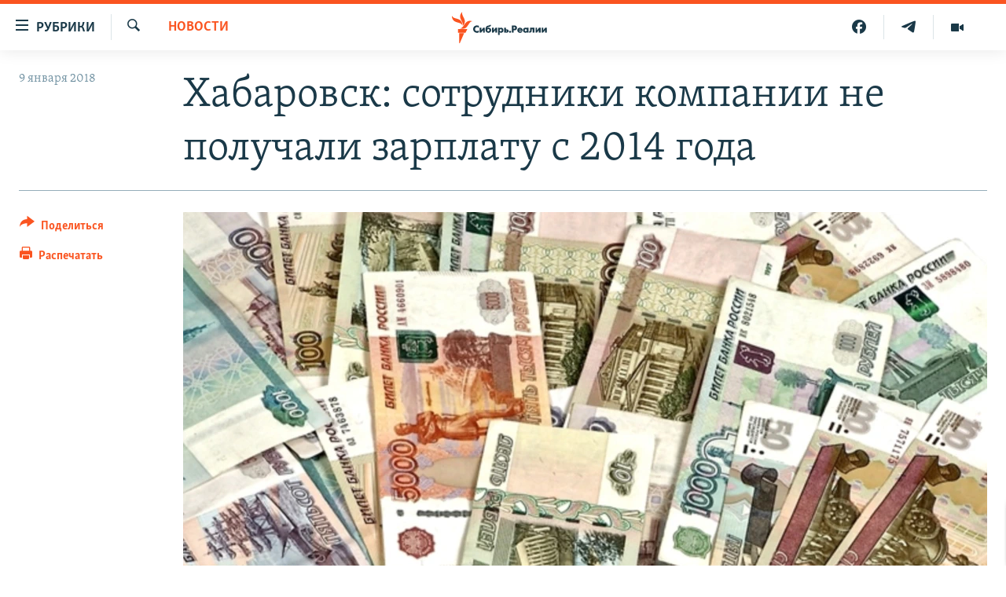

--- FILE ---
content_type: image/svg+xml
request_url: https://www.sibreal.org/Content/responsive/RFE/ru-RU-X-SIB/img/logo.svg
body_size: 1774
content:
<?xml version="1.0" encoding="UTF-8"?>
<svg id="Siberia" xmlns="http://www.w3.org/2000/svg" viewBox="0 0 205.38 80">
  <defs>
    <style>
      .cls-1 {
        fill: #1a3948;
      }

      .cls-1, .cls-2 {
        stroke-width: 0px;
      }

      .cls-2 {
        fill: #fa5420;
      }
    </style>
  </defs>
  <g id="Siberia-2" data-name="Siberia">
    <path class="cls-1" d="m59.38,53.72c-2.23,0-4.04-.66-5.39-1.96-1.38-1.31-2.14-3.12-2.14-5.11s.78-3.78,2.15-5.07c1.32-1.25,3.14-1.94,5.13-1.94,1.03,0,2.16.24,3.34.74l.15.04v3.98l-.31-.26c-.87-.9-1.92-1.36-3.07-1.36-1.07,0-1.97.33-2.66.99-.78.74-1.23,1.81-1.23,2.94,0,1.51.7,2.4,1.12,2.8.33.32,1.26,1.07,2.81,1.07,1.09,0,2.12-.43,3.04-1.32l.3-.24v3.93l-.14.04c-1.29.64-2.36.73-3.09.73Zm14.41-.35h-2.92v-4.78l-3.83,4.78h-2.98v-9.24h3.4v4.94l3.46-4.94h2.86v9.24Zm7.12.35c-1.63,0-2.84-.43-3.81-1.35-1.64-1.58-1.64-3.9-1.64-4.66,0-1.55.24-4.4,1.82-6.05,1.07-1.11,2.42-1.41,3.3-1.6l.72-.16c.79-.17,1.55-.29,1.84-.61.15-.17.38-.34.38-.46v-.06h2.46l-.02.12c-.09.91-.53,1.83-1.11,2.38-.46.45-1.19.8-2.24,1.09l-1.22.33c-.76.21-1.61.44-2.18.94-.41.37-.71.89-.83,1.45.76-.71,1.75-1.05,2.99-1.05,1.45,0,2.72.46,3.59,1.29.88.83,1.38,2.06,1.38,3.35,0,1.42-.53,2.72-1.5,3.65-1.29,1.25-2.78,1.41-3.94,1.41Zm-1.53-6.39c-.4.39-.64.98-.64,1.56s.23,1.11.62,1.5c.23.22.73.59,1.57.59.53,0,1.01-.18,1.42-.54.46-.41.72-1,.72-1.63,0-.53-.22-1.05-.62-1.46-.41-.4-.93-.61-1.55-.61-.75,0-1.24.32-1.51.59h0Zm18.24,6.04h-3.4v-4.78l-3.56,4.78h-2.76v-9.24h3.4v4.94l3.25-4.94h3.08v9.24Zm4.86,4.38h-2.92v-13.62h2.92v.99c.97-.73,1.63-1.1,2.7-1.1,1.63,0,2.71.7,3.31,1.29.9.88,1.41,2.14,1.41,3.55s-.49,2.68-1.47,3.64c-.87.85-1.87,1.23-3.18,1.23-1.16,0-1.78-.35-2.75-1.05v5.07Zm.51-10.38c-.4.39-.64.97-.64,1.52s.22,1.07.6,1.46c.41.4.97.63,1.55.63.53,0,1.07-.21,1.46-.57.4-.38.66-.99.66-1.57s-.23-1.12-.64-1.5c-.4-.37-.92-.57-1.48-.57-.74,0-1.23.33-1.51.61h0Zm19.47,6.37c-1.11,0-1.98-.85-1.98-1.95s.87-1.95,1.98-1.95,1.98.85,1.98,1.95-.87,1.95-1.98,1.95Zm6.77-.37h-3.4v-13.62h4.91c1.09,0,2.48.22,3.63,1.22.92.79,1.36,1.92,1.36,3.36,0,1.32-.4,2.52-1.19,3.33-1.07,1.07-2.45,1.33-3.54,1.33h-1.77v4.38Zm0-7.3h.98c.33,0,1.09-.03,1.58-.49.29-.29.46-.74.46-1.21s-.17-.95-.46-1.21c-.43-.4-1.07-.49-1.64-.49h-.92v3.4Zm12.29,7.65c-1.17,0-2.52-.16-3.7-1.31-.9-.88-1.4-2.13-1.4-3.51s.52-2.68,1.42-3.58c.89-.87,2.08-1.31,3.56-1.31,1.58,0,2.89.45,3.78,1.37.88.91,1.41,2.12,1.41,3.68v.41h-6.91c.03.49.19.94.5,1.27.32.34.77.51,1.39.51.44,0,.84-.08,1.1-.23.01,0,.34-.19.57-.67l.04-.09h3.09s-.02.14-.12.48c-.37,1.19-1.2,1.93-1.8,2.29-.78.46-1.7.67-2.92.67Zm-1.71-6.19h3.55c-.07,0-.22-.54-.49-.78-.32-.3-.76-.46-1.27-.46-.56,0-1.01.18-1.37.54-.2.21-.34.22-.42.71Zm12.2,6.19c-1.48,0-2.54-.43-3.46-1.39-.9-.94-1.35-2.08-1.35-3.4,0-1.43.53-2.77,1.44-3.66.82-.81,1.95-1.25,3.21-1.25.8,0,2.17.19,2.66,1.03v-.92h3.4v9.24h-3.4v-.73c-.49.71-1.44,1.08-2.49,1.08Zm.59-6.96c-.56,0-1.12.22-1.49.59h0c-.28.28-.62.76-.62,1.5s.31,1.21.57,1.48c.39.4,1,.65,1.61.65.53,0,1.04-.21,1.41-.57.3-.28.66-.78.66-1.56,0-.6-.23-1.15-.62-1.52-.37-.35-.97-.57-1.52-.57Zm7.6,6.78c-.44,0-.73-.04-1.13-.14l-.07-.03v-2.56l.14.05c.31.08,1.04.14,1.36-.22.22-.28.44-.71.44-1.31v-5.21h8.27v9.24h-3.4v-6.32h-1.95v2.41c0,1.4-.38,2.41-1,3.1-.8.86-1.83.98-2.67.98Zm20.82-.17h-3.4v-4.78l-3.69,4.78h-2.63v-9.24h2.92v4.94l3.61-4.94h3.2v9.24Zm11.88,0h-3.4v-4.78l-3.73,4.78h-2.59v-9.24h2.92v4.94l3.56-4.94h3.25v9.24Zm-73.91-5.25c-.34-.33-1.12-.88-2.58-.88h-1.95v-3.11h-3.19v9.26h5.04c.87,0,1.86-.1,2.62-.82.58-.55.86-1.31.86-2.31,0-.9-.27-1.63-.8-2.14Zm-2.56,2.78c-.24.22-.63.22-.85.22h-1.12v-1.61h1.14c.17,0,.59.02.83.2.08.06.25.23.25.57,0,.24-.1.48-.26.62Z"/>
  </g>
  <g id="New_Symbol" data-name="New Symbol">
    <path class="cls-2" d="m52.57,24.13c-6.89.8-8.83,7.93-14.01,14.09-6.93,8.22-17.21,4-17.21,4,6.93-.86,8.92-8.04,14.23-14.17,7.04-8.13,16.99-3.91,16.99-3.91Zm-24.98,12.06s8.62-6.83,4.9-16.89c-2.8-7.59-8.2-12.97-5.34-19.3,0,0-8.54,6.93-4.98,16.89,2.72,7.62,8.28,12.97,5.42,19.3Zm-.5-1.45s.83-11.07-8.72-15.28C10.92,16.19,3.09,16.49.41,10.08c0,0-1.06,11,9.07,15.26,7.5,3.15,14.93,2.99,17.61,9.4Zm-11.35,18.59h19.37l4.52-9.09H15.74v9.09Zm3.09,26.67h1.63l11.12-25.45h-12.75v25.45Z"/>
  </g>
</svg>